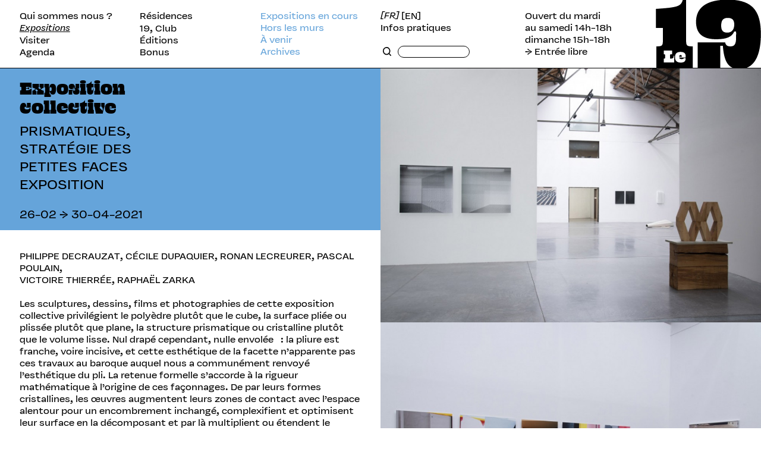

--- FILE ---
content_type: text/html; charset=UTF-8
request_url: https://le19crac.com/expositions/prismatiques-strategie-des-petites-faces
body_size: 4965
content:
<!doctype html>
<html lang="fr">
    <head>
        <meta charset="utf-8">
        <meta name="viewport" content="width=device-width,initial-scale=1.0">
        <title>Le 19 CRAC | Prismatiques, stratégie des petites faces</title>
        <meta name="description" content="Découvrez le 19 CRAC, Centre régional d’art contemporain de Montbéliard. Le 19 vous propose de découvrir de nouveaux artistes, expositions, œuvres…" />
        <meta name="robots" content="index" />
        <meta property="og:title" content="Le 19 CRAC" />
        <meta property="og:type" content="website" />
        <meta property="og:url" content="https://le19crac.com/expositions/prismatiques-strategie-des-petites-faces" />
        <meta property="og:image" content="https://le19crac.com/assets/images/opengraph.jpg" />
        <meta property="og:site_name" content="Le 19 CRAC" />
        <meta property="og:description" content="Découvrez le 19 CRAC, Centre régional d’art contemporain de Montbéliard. Le 19 vous propose de découvrir de nouveaux artistes, expositions, œuvres…" />

        <link rel="apple-touch-icon" sizes="180x180" href="https://le19crac.com/assets/favicon/apple-touch-icon.png">
        <link rel="icon" type="image/png" sizes="32x32" href="https://le19crac.com/assets/favicon/favicon-32x32.png">
        <link rel="icon" type="image/png" sizes="16x16" href="https://le19crac.com/assets/favicon/favicon-16x16.png">
        <link rel="manifest" href="https://le19crac.com/assets/favicon/site.webmanifest">
        <link rel="mask-icon" href="https://le19crac.com/assets/favicon/safari-pinned-tab.svg" color="#000000">
        <meta name="msapplication-TileColor" content="#ffffff">
        <meta name="theme-color" content="#ffffff">


        <link rel="canonical" href="https://le19crac.com/expositions/prismatiques-strategie-des-petites-faces">
                        <link rel="alternate" hreflang="en" href="https://le19crac.com/en/expositions/prismatiques-strategie-des-petites-faces" />
                
        
       


        <style>:root {--color: #65a4da;}</style>
        <link href="https://le19crac.com/assets/css/index.css" rel="stylesheet">
<link href="https://le19crac.com/assets/css/templates/exposition.css" rel="stylesheet">

    </head>

    <body>

<aside>
   <header>
      <div class="toggle"><span>Menu</span></div>
      <a class="logo" href="https://le19crac.com"></a>
   </header>
   <article class="submobile">
      <ul>
                  <li><a href="https://le19crac.com/about">Qui sommes nous ?</a></li>
                  <li><a href="https://le19crac.com/residences">R&eacute;sidences</a></li>
                  <li><a class="active" href="https://le19crac.com/expositions">Expositions</a></li>
                  <li><a href="https://le19crac.com/19-club">19, Club</a></li>
                  <li><a href="https://le19crac.com/visiter">Visiter</a></li>
                  <li><a href="https://le19crac.com/editions">&Eacute;ditions</a></li>
                  <li><a href="https://le19crac.com/agenda">Agenda</a></li>
                  <li><a href="https://le19crac.com/bonus">Bonus</a></li>
         
         <li class="asupprimer"><a  href="https://le19crac.com/infos">Infos pratiques</a></li>

      </ul>
            <ul class="sub">
         <li><a  href="https://le19crac.com/expositions/cours">Expositions en cours</a></li>
         <li><a  href="https://le19crac.com/expositions/les_murs">Hors les murs</a></li>
         <li><a  href="https://le19crac.com/expositions/venir">À venir</a></li>
         <li><a  href="https://le19crac.com/expositions/archives">Archives</a></li>
      </ul>
               </article>
   <article>
      <ul>
         <li>
                        <a class="lang active" 
               href="https://le19crac.com/expositions/prismatiques-strategie-des-petites-faces" 
               hreflang="fr">
               [FR]
            </a>
                        <a class="lang " 
               href="https://le19crac.com/en/expositions/prismatiques-strategie-des-petites-faces" 
               hreflang="en">
               [EN]
            </a>
                     </li>
         <li><a  href="https://le19crac.com/infos">Infos pratiques</a></li>



         <li>
            <form class="search" action="https://le19crac.com/search">
               <div class="loupe"></div>
               <input name="q" value=""  onfocus="this.placeholder = ''" onblur="this.placeholder = ''">
            </form>
         </li>

      </ul>
   </article>
   <article>
      <ul>
         <li><p>Ouvert du mardi<br />
au samedi 14h-18h<br />
dimanche 15h-18h<br />
→ Entrée libre</p></li>
      </ul>
   </article>

   <a class="logo" href="https://le19crac.com"></a>
</aside>

<main class="exposition">



   <section>

      <article>
         <header>
            <div>
               <h2>Exposition collective</h2>
               <h3>Prismatiques, stratégie des petites faces<br>
               Exposition               </h3>
               <time>26-02 &rarr; 30-04-2021</time>
            </div>
         </header>
         <div class="text">
            <p>PHILIPPE DECRAUZAT, CÉCILE DUPAQUIER, RONAN LECREURER, PASCAL POULAIN,<br />
VICTOIRE THIERRÉE, RAPHAËL ZARKA</p>
<p>Les sculptures, dessins, films et photographies de cette exposition collective privilégient le polyèdre plutôt que le cube, la surface pliée ou plissée plutôt que plane, la structure prismatique ou cristalline plutôt que le volume lisse. Nul drapé cependant, nulle envolée&#160;: la pliure est franche, voire incisive, et cette esthétique de la facette n’apparente pas ces travaux au baroque auquel nous a communément renvoyé l’esthétique du pli. La retenue formelle s’accorde à la rigueur mathématique à l’origine de ces façonnages. De par leurs formes cristallines, les œuvres augmentent leurs zones de contact avec l’espace alentour pour un encombrement inchangé, complexifient et optimisent leur surface en la décomposant et par là multiplient ou étendent le potentiel d’informations et d’effets - texture, lumière, jeux d’optique - qu’elles nous communiquent.</p>
<p>Les philosophes (Deleuze, Derrida…) ont souvent considéré le pli comme le paradigme de l’état de changement dans la continuité. Ce parti pris plastique de la facette ne restreint en effet pas les œuvres au seul registre formel de leur apparente géométrie abstraite. Tout comme les fragments de miroir du célèbre <em>Mirror Vortex</em> de Robert Smithson (1964) diffractait son environnement pour signifier l’impossibilité du regard, le jeu cristallin des œuvres présentées ici réservent des stratégies agissant bien au delà de la forme seule&#160;: Raphaël Zarka a consacré toute une série de travaux (sculptures, dessins) à la complexité de la forme prismatique à partir d’une simple clé de châssis servant au peintre à tendre sa toile&#160;; l’objet film de Philippe Decrauzat convoque quant à lui un parallèle entre l’histoire, tant mathématique que mythique, d’un polyèdre à 24 faces et la technique cinématographique&#160;; les sculptures et bas-reliefs de Cécile Dupaquier se jouent de leur articulation à l’espace pour mieux en troubler notre perception, quitte à prendre quelque tournure anthropomorphe&#160;; ceux de Victoire<br />
Thierrée dévoilent l’exploitation ou le dévoiement des formes de la modernité par l’ingénierie militaire tandis que les photographies de Pascal Poulain les traquent dans l’architecture et le paysage urbain pour en faire résonner les jeux optiques et perceptuels au delà du cadre&#160;; les sculptures de Ronan Lecreurer donnent implicitement à voir l’évolution anthropologique du regard et du positionnement du corps dans l’espace&#160;: en élevant progressivement notre point de vue, c’est tout notre vécu et notre perception corporels qui se détachent du paysage. </p>
<p><em>Facette </em>: «&#160;petit visage&#160;», nous apprend le dictionnaire étymologique et, un peu plus tard, «&#160;une des petites faces d’un corps qui en a beaucoup »… Si cette esthétique de la facette peut parer l’exposition d’une certaine homogénéité et retenue plastiques, ses nombreuses «&#160;petites faces&#160;» induisent également une complexité telle qu’en détiennent la <em>Melencolia</em> d’Albrecht Dürer ou Le Cube d’Alberto Giacometti, de subtiles rencontres au croisement de champs sémantiques et culturels a priori disparates.</p>
<p>Anne Giffon-Selle</p>         </div>
         <div class="infos">
            <h4>Infos utiles</h4>
            <p><br><br />
AUTOUR DES EXPOSITIONS</p>
<ul>
<li><a href="https://le19crac.com/agenda" rel="noreferrer" target="_blank">Club Sandwich vid&eacute;o - Mardi 27 Avril</a><br />
<br><br />
HORAIRES&#160;:<br />
Du mardi au samedi de 14h à 18h - le dimanche de 15h à 18h<br />
<br><br />
PLUS D&#8217;INFOS&#160;:<br />
<a download href="https://le19crac.com/media/pages/expositions/prismatiques-strategie-des-petites-faces/2e7700374d-1618518821/dossier-de-presentation-prismatiques.pdf" rel="noreferrer" target="_blank">Dossier de pr&eacute;sentation Prismatiques</a><br />
<a download href="https://le19crac.com/media/pages/expositions/prismatiques-strategie-des-petites-faces/b1d1da78aa-1618518846/cahier-prismatiques.pdf" rel="noreferrer" target="_blank">Cahier d&#039;exposition</a></li>
</ul>         </div>
      </article>
      <article>
                           <figure>
            <img class="lazyload" data-src="https://le19crac.com/media/pages/expositions/prismatiques-strategie-des-petites-faces/8c1f192add-1618518802/prismatiques52-960x.jpg">
                        <figcaption>Vue de l'exposition Prismatiques, stratégie des petites faces, Le 19 Crac, 2021. Photo A. Pichon / Le 19, Crac. </figcaption>
                     </figure>
                           <figure>
            <img class="lazyload" data-src="https://le19crac.com/media/pages/expositions/prismatiques-strategie-des-petites-faces/03396aac63-1618518824/prismatiques71-960x.jpg">
                        <figcaption>Pascal Poulain, exposition Prismatiques, stratégie des petites faces, Le 19 Crac, 2021. Photo A. Pichon / Le 19, Crac.</figcaption>
                     </figure>
                           <figure>
            <img class="lazyload" data-src="https://le19crac.com/media/pages/expositions/prismatiques-strategie-des-petites-faces/b712681dcb-1618518807/prismatiques49-960x.jpg">
                        <figcaption>Vue de l'exposition Prismatiques, stratégie des petites faces, Le 19 Crac, 2021. Photo A. Pichon / Le 19, Crac. </figcaption>
                     </figure>
                           <figure>
            <img class="lazyload" data-src="https://le19crac.com/media/pages/expositions/prismatiques-strategie-des-petites-faces/d2b31bedf8-1618518804/prismatiques63-960x.jpg">
                        <figcaption>Cécile Dupaquier, exposition Prismatiques, stratégie des petites faces, Le 19 Crac, 2021. Photo A. Pichon / Le 19, Crac.</figcaption>
                     </figure>
                           <figure>
            <img class="lazyload" data-src="https://le19crac.com/media/pages/expositions/prismatiques-strategie-des-petites-faces/500d477dd0-1618518803/prismatiques24-960x.jpg">
                        <figcaption>Victoire Thierrée (premier plan), exposition Prismatiques, stratégie des petites faces, Le 19 Crac, 2021. Photo A. Pichon / Le 19, Crac.</figcaption>
                     </figure>
                           <figure>
            <img class="lazyload" data-src="https://le19crac.com/media/pages/expositions/prismatiques-strategie-des-petites-faces/798799da51-1618518802/prismatiques46-960x.jpg">
                        <figcaption>Ronan Lecreurer, exposition Prismatiques, stratégie des petites faces, Le 19 Crac, 2021. Photo A. Pichon / Le 19, Crac.</figcaption>
                     </figure>
                           <figure>
            <img class="lazyload" data-src="https://le19crac.com/media/pages/expositions/prismatiques-strategie-des-petites-faces/f397b8dc07-1618518806/prismatiques61-960x.jpg">
                        <figcaption>Vue de l'exposition Prismatiques, stratégie des petites faces, Le 19 Crac, 2021. Photo A. Pichon / Le 19, Crac. </figcaption>
                     </figure>
                           <figure>
            <img class="lazyload" data-src="https://le19crac.com/media/pages/expositions/prismatiques-strategie-des-petites-faces/ebb53f6969-1618518802/prismatiques91-960x.jpg">
                        <figcaption>Raphaël Zarka, Courtesy the artist & Michel Rein, exposition Prismatiques, Le 19 Crac, 2021. Photo A. Pichon / Le 19, Crac. </figcaption>
                     </figure>
                           <figure>
            <img class="lazyload" data-src="https://le19crac.com/media/pages/expositions/prismatiques-strategie-des-petites-faces/d51d94387d-1618518802/prismatiques94-copie-960x.jpg">
                        <figcaption>Philippe Decrauzat, Solides, film, noir et blanc, 16mm, 2018-19. Exposition Prismatiques, Le 19 Crac, 2021. Photo A. Pichon / Le 19, Crac.</figcaption>
                     </figure>
               </article>
   </section>

</main>


<footer>
    <article>
        <span>
         <!-- START - We recommend to place the below code where you want the form in your website html  -->
        <div id="mc_embed_signup">
            <form target="_blank" class="newsletter" id="sib-form" method="POST" action="https://35a4d234.sibforms.com/serve/[base64]">
                <span>Newsletter</span>
                
                   <input class="input" type="text" id="EMAIL" name="EMAIL" autocomplete="off" placeholder="" data-required="true" required />
                   <button form="sib-form"  type="submit">OK</button>
               
                <input type="text" name="email_address_check" value="" style="display:none" class="input--hidden">
                <input type="hidden" name="locale" value="fr" style="display:none">
                <input type="hidden" name="html_type" value="simple" style="display:none">
            </form>

        </div>
        <!-- End Sendinblue Form -->
        <span class="language">
                            <a class="lang  active" href="https://le19crac.com/expositions/prismatiques-strategie-des-petites-faces" hreflang="fr">
                    [FR]
                </a>
                                <a class="lang " href="https://le19crac.com/en/expositions/prismatiques-strategie-des-petites-faces" hreflang="en">
                    [EN]
                </a>
                            </span>
        </span>
        <span>
        <a rel="noopener" class="facebook" target="_blank" href="https://www.facebook.com/le19crac"></a><a rel="noopener" class="instagram" target="_blank" href="https://www.instagram.com/le19crac"></a>
        </span>
    </article>
    <article>
        <span><a  href="https://le19crac.com/mentions_legales">Mentions Légales</a></span>
        <span><a  href="https://le19crac.com/cgv">CGV</a></span>
        <span><a  href="https://le19crac.com/credits">Crédits</a></span>
    </article>
</footer>



<script async src="https://le19crac.com/assets/js/main.js"></script></body>

</html>


--- FILE ---
content_type: text/css; charset=utf-8
request_url: https://le19crac.com/assets/css/index.css
body_size: 4027
content:
/* Reset CSS Meyer v2.0 | 20110126
-------------------------------------------------- */
a,abbr,acronym,address,applet,article,aside,audio,b,big,blockquote,body,canvas,caption,center,cite,code,dd,del,details,dfn,div,dl,dt,em,embed,fieldset,figcaption,figure,footer,form,h1,h2,h3,h4,h5,h6,header,hgroup,html,i,iframe,img,ins,kbd,label,legend,li,mark,menu,nav,object,ol,output,p,pre,q,ruby,s,samp,section,small,span,strike,strong,sub,summary,sup,table,tbody,td,tfoot,th,thead,time,tr,tt,u,ul,var,video{margin:0;padding:0;border:0;font-size:100%;font:inherit;vertical-align:baseline}article,aside,details,figcaption,figure,footer,header,hgroup,menu,nav,section{display:block}body{line-height:1}ol,ul{list-style:none}blockquote,q{quotes:none}blockquote:after,blockquote:before,q:after,q:before{content:'';content:none}table{border-collapse:collapse;border-spacing:0}

/*! Font-Face
-------------------------------------------------- */
@font-face {font-family:'Vulf';src:url(../fonts/Vulf_Sans-Regular.woff2) format('woff2'), url(../fonts/Vulf_Sans-Regular.woff) format('woff');font-style:normal;font-weight:400;font-display: swap;}
@font-face {font-family:'VulfItalic';src:url(../fonts/Vulf_Sans-Italic.woff2) format('woff2'), url(../fonts/Vulf_Sans-Italic.woff) format('woff');font-style:normal;font-weight:400;font-display: swap;}
@font-face {font-family:'Beastly';src:url(../fonts/Beastly-18_Point.woff2) format('woff2'), url(../fonts/Beastly-18_Point.woff) format('woff');font-style:normal;font-weight:400;font-display: swap;}
@font-face {font-family:'Beastly12';src:url(../fonts/Beastly-12_Point.woff2) format('woff2'), url(../fonts/Beastly-12_Point.woff) format('woff');font-style:normal;font-weight:400;font-display: swap;}
@font-face {font-family:'Beastly24';src:url(../fonts/Beastly-24_Point.woff2) format('woff2'), url(../fonts/Beastly-24_Point.woff) format('woff');font-style:normal;font-weight:400;font-display: swap;}
@font-face {font-family:'Beastly36';src:url(../fonts/Beastly-36_Point.woff2) format('woff2'), url(../fonts/Beastly-36_Point.woff) format('woff');font-style:normal;font-weight:400;font-display: swap;}

/* Reset
-------------------------------------------------- */
*, *:before, *:after{margin:0;padding:0;border:0;box-sizing:border-box}
*{-webkit-tap-highlight-color: rgba(0,0,0,0);}
img{display:block;width:100%;height:auto}
input:focus, textarea:focus, select:focus{outline: none;}
ul,li{list-style: none}
video{width:100%;height:auto}
img{width:100%;height:auto;display:inline-block}

/* Site
-------------------------------------------------- */
html{width:100%;height: 100%;padding:0;margin:0;color:#000;font-family:'Vulf';-webkit-text-size-adjust:100%;-ms-text-size-adjust:100%}
body{width:100%;min-height: 100%;;padding:0;margin:0;background:var(--color);display: -webkit-box;display: -ms-flexbox;display: flex;-ms-flex-flow: column nowrap;flex-flow: column nowrap;}
body, h1, h2, h3, h4 {font-size: calc(14px + (18 - 14) * ((100vw - 320px) / (1920 - 320)));line-height:1.25em}
main{-webkit-box-flex:1;-ms-flex:1;flex:1}

/* Headers
-------------------------------------------------- */
h1, h2, h3, h4 {display:inline-block;font-weight:normal;}

/* Search
-------------------------------------------------- */
form.search {width:100%;display: -webkit-box;display: -ms-flexbox;display: flex;-ms-flex-flow: row wrap;flex-flow: row wrap;}
form.search input{border: 1px solid;
border-radius: 1em;
padding: 0 1em;background:white;font-family: inherit;width:50%;font-size: inherit;line-height: inherit;height: 1.25em;opacity:1;-ms-filter:"progid:DXImageTransform.Microsoft.Alpha(Opacity=100)";color:black;;-webkit-appearance: none;margin:0;}
form.search .loupe{content:'';width:1.25em;height:1.25em;display:inline-block;margin-right:.5em;background-image:url(../images/loupe.svg);background-size: .9em;background-repeat: no-repeat;background-position: center;}

[type="search"], [type="search"]::-webkit-search-decoration  {margin:0;vertical-align:bottom;-webkit-appearance: none;-webkit-appearance: textfield;}
::-webkit-input-placeholder {font-family: inherit;font-size: inherit;line-height: inherit;opacity:1;-ms-filter:"progid:DXImageTransform.Microsoft.Alpha(Opacity=100)";color:black}
::-moz-placeholder {font-family: inherit;font-size: inherit;line-height: inherit;opacity:1;-ms-filter:"progid:DXImageTransform.Microsoft.Alpha(Opacity=100)";color:black}
:-ms-input-placeholder {font-family: inherit;font-size: inherit;line-height: inherit;opacity:1;-ms-filter:"progid:DXImageTransform.Microsoft.Alpha(Opacity=100)";color:black}
:-moz-placeholder {font-family: inherit;font-size: inherit;line-height: inherit;opacity:1;-ms-filter:"progid:DXImageTransform.Microsoft.Alpha(Opacity=100)";color:black}

/* Lazyload
-------------------------------------------------- */
.lazyload, .lazyloading {opacity: 0;-ms-filter:"progid:DXImageTransform.Microsoft.Alpha(Opacity=0)";}
.lazyloaded {opacity: 1;-ms-filter:"progid:DXImageTransform.Microsoft.Alpha(Opacity=100)";-webkit-transition:opacity 300ms;transition: opacity 300ms;}

/* Figure
-------------------------------------------------- */
figure{position:relative;display: -webkit-box;display: -ms-flexbox;display: flex}
figcaption{opacity:0;-ms-filter:"progid:DXImageTransform.Microsoft.Alpha(Opacity=0)";position:absolute;bottom:0;width:100%;background:black;color:white;font-size:.75em;line-height:1.25em;padding:1.25rem}
figure:hover figcaption{opacity:1;-ms-filter:"progid:DXImageTransform.Microsoft.Alpha(Opacity=100)"}

/* Formatted text
-------------------------------------------------- */
em{font-family: VulfItalic;font-style: normal}
strong{font-weight:normal}
a{color:black;outline:0;text-decoration:none}
main a {text-decoration:underline}
main ol {counter-reset: foo;display: table;}
main ol > li {counter-increment: foo;display: table-row;}
main ol > li:before {content: counter(foo) ".";width:1.25em;display: table-cell;text-align: left;}
main ul {display: table;}
main ul > li {display: table-row;}
main ul > li:before {content:"•";width:.625em;display: table-cell;text-align: left;}
main p+p {margin-top:1.25em}

/* Footnotes
-------------------------------------------------- */
.footnotes-container{margin-top:1.25em}
.footnotes-container ol li{font-size:.75em;line-height:1.25em}
.footnotes-container ol {counter-reset: foo;display:inline-block;}
.footnotes-container ol > li {margin-bottom:1.25em;counter-increment: foo;display:inline-block;}
.footnotes-container ol > li:before {content: counter(foo) ".";width:1.25em;display:inline-block;text-align: left;}
.footnotes-container .footnotereverse{display:none}

/* Menu
-------------------------------------------------- */
aside{position:-webkit-sticky;position:sticky;top:0;left:0;z-index:9;padding: 1em 2em;background:white;border-bottom:1px solid;width:100%;display: -moz-flex;display: -webkit-box;display: -ms-flexbox;display: flex;-ms-flex-flow: row wrap;flex-flow: row wrap;}

aside article{-webkit-box-align: stretch;-ms-flex-align: stretch;-ms-grid-row-align: stretch;align-items: stretch}
aside header{display:none}
aside article:nth-of-type(1){width:50%;display: -moz-flex;display: -webkit-box;display: -ms-flexbox;display: flex;-ms-flex-flow: row wrap;flex-flow: row wrap;}
aside article:nth-of-type(1) ul li{width:50%;display: flex;}
aside article:nth-of-type(2) ul li{display: flex;}
aside article:nth-of-type(2) ul li a.lang:first-of-type{margin-right:.25em;}
aside article:nth-of-type(2) ul li a.lang.active{font-style:normal;text-decoration: none}
aside article:nth-of-type(1) ul {width:66.666%;display: -moz-flex;display: -webkit-box;display: -ms-flexbox;display: flex;-ms-flex-flow: row wrap;flex-flow: row wrap;}
aside article:nth-of-type(1) ul:nth-child(2){width:33.333%}
aside article:nth-of-type(2){width:20%}
aside article:nth-of-type(2) ul li:nth-child(3){margin-top: 1.25em}
aside article:nth-of-type(1) ul.sub {display: -moz-flex;display: -webkit-box;display: -ms-flexbox;display: flex;-ms-flex-flow: column wrap;flex-flow: column wrap;}
aside article:nth-of-type(1) ul.sub li {width: 100%;}
aside a:hover, aside a.active{font-family:'VulfItalic';text-decoration: underline}
aside article ul.sub a{color:var(--color)}
aside .logo{position:absolute;top:0;right:0;height:100%;width:16.666%;background-image:url(../images/le19crop.svg);background-repeat:no-repeat;background-size:contain;background-position:right}

main.home  article .cover{height:50vh;width:100%;background-size:cover;filter:url('data:image/svg+xml;charset=utf-8,<svg xmlns="http://www.w3.org/2000/svg"><filter id="filter"><feColorMatrix type="matrix" color-interpolation-filters="sRGB" values="0.2126 0.7152 0.0722 0 0 0.2126 0.7152 0.0722 0 0 0.2126 0.7152 0.0722 0 0 0 0 0 1 0" /><feComponentTransfer color-interpolation-filters="sRGB"><feFuncR type="linear" slope="1.2" intercept="-0.09999999999999998" /><feFuncG type="linear" slope="1.2" intercept="-0.09999999999999998" /><feFuncB type="linear" slope="1.2" intercept="-0.09999999999999998" /></feComponentTransfer></filter></svg>#filter');-webkit-filter:grayscale(100%) contrast(1.2);filter:grayscale(100%) contrast(1.2);mix-blend-mode:multiply;background-position:center;background-repeat: no-repeat}
main.home  article.open .cover{mix-blend-mode: normal;filter:grayscale(0) contrast(1)}

main.home  article{float:left;width:100%;display: -moz-flex;display: -webkit-box;display: -ms-flexbox;display: flex;-ms-flex-flow: column nowrap;flex-flow: column nowrap;}
main.home  article header{font-family:'Beastly12';font-size:1.2em;padding:.625rem 2rem;border-bottom:1px solid;width:100%}
main.home  article time{padding:.625rem 2rem;font-size:1.2em;border-bottom:1px solid;width:100%}
main.home  article.toggle{min-height:50vh;}
main.home  article div{padding:1em 2em;width:100%}
main.home  article div h2{font-family:'Beastly24';font-size:2em;line-height:1em;width:50%}
main.home  article div h3{font-size:1.5em;line-height:1.25em;width:100%;text-transform: uppercase;margin-top:.333rem}
main.home  article div span a{width:100%;display:inline-block;text-decoration:underline;margin-top:2.5em}

main.home  article.toggle div span{display:none;margin-top:1.25em}
main.home  article.toggle:hover div span{display:block}
main.home  article.toggle:hover {background:white}

.grid {width:100%}
.grid:after {display: block;content: '';clear: both;}
.grid-col {float: left;width: 50%;}

aside article.submobile .asupprimer{display:none}

/* Footer
-------------------------------------------------- */
footer{padding:.625em 2em;padding-top:calc(.625em + 1px);background:black;width:100%;display: -moz-flex;display: -webkit-box;display: -ms-flexbox;display: flex;-ms-flex-flow: row wrap;flex-flow: row wrap;}
footer article{width:50%;display: -moz-flex;display: -webkit-box;display: -ms-flexbox;display: flex;-ms-flex-flow: row wrap;flex-flow: row wrap;}
footer article:nth-child(2) span{width:33.333%;text-align:left;}
footer article:nth-child(1) > span:nth-child(2){flex: 1;display: flex;align-items: center;justify-content: center;}
footer a, footer{color:white}

form.newsletter {width:100%;display: -webkit-box;display: -ms-flexbox;display: flex;-ms-flex-flow: row wrap;flex-flow: row wrap;}
form.newsletter input{margin:0;width:15em;margin-left:.625em;padding: 0 .625em;background:black;border:1px solid white; border-radius:1.25em;font-family: inherit;font-size: inherit;line-height: 1.25em;height: 1.25em;opacity:1;-ms-filter:"progid:DXImageTransform.Microsoft.Alpha(Opacity=100)";color:white;;-webkit-appearance: none;}
form.newsletter button{cursor:pointer;margin-left:1.25em;padding: 0 .3125em;background:black;border:1px solid white;border-radius:1.25em;font-family: inherit;line-height: 1em;height: 1.25em;font-size:inherit;color:white;;-webkit-appearance: none;}
form.newsletter button:hover{background:white;color:black}

[type="search"], [type="search"]::-webkit-search-decoration  {margin:0;vertical-align:bottom;-webkit-appearance: none;-webkit-appearance: textfield;}
form.newsletter ::-webkit-input-placeholder {color:white}
form.newsletter ::-moz-placeholder {color:white}
form.newsletter :-ms-input-placeholder {color:white}
form.newsletter :-moz-placeholder {color:white}

footer  a.facebook, footer  a.instagram{cursor:pointer;width:1.25em;height:1.25em;border:1px solid;background-size:.85em;border-radius:1.25em;background-repeat:no-repeat;background-position:center;display:inline-block}
footer  a.facebook{background-image:url(../images/logo_fb.svg);margin-right:.75em}
footer  a.instagram{background-image:url(../images/logo_insta.svg)}
footer  a.facebook:hover{background-image:url(../images/logo_fb2.svg);background-color:white}
footer  a.instagram:hover{background-image:url(../images/logo_insta2.svg);background-color:white}
footer .language{display:none}
footer a.active, footer a:hover{font-family: 'VulfItalic';text-decoration: underline}
/* 
-------------------------------------------------- 
-------------------------------------------------- 
-------------------------------------------------- 
MEDIA QUERIES
-------------------------------------------------- 
-------------------------------------------------- 
-------------------------------------------------- */
@media only screen and (max-width:680px){
    aside header{display:inline-block}
    aside article:nth-child(2){width:100%}
    aside article:nth-child(2) ul{width:50%;float:left;padding:1em 0}
    aside article:nth-of-type(1) ul:nth-child(2) {width: 50%;}
    aside article.submobile .asupprimer{display:inline-block}
    aside article, aside article.submobile{display:none}
    article.open.submobile{display:inline-block;border-top:1px solid}
    aside article:nth-child(2) ul li{width:100%;padding:0 1rem}
    aside header{width:100%;}
    aside header .toggle{padding:.5em 1em;text-transform: uppercase;cursor:pointer}
    aside header .toggle span:before{content:'↓';margin-right:.5em}
    aside header .logo{display:inline-block;height:2.333em}
    aside{padding:0}
    a.logo{display:none}
    footer{position:-webkit-sticky;position:sticky;bottom:0;padding:.5rem 1rem;z-index:99}
    footer article {width:100%;}
    footer article:nth-child(1) > span:nth-child(2) {padding-left: 2em;text-align: right;}
    footer article:nth-child(2){display:none}
    footer .language{visibility:hidden;/* Languages cachés !  */display:inline-block}
    main.home article header, main.home article time, main.home article div {padding: .625rem 1rem;}
    main.home article.toggle {min-height: auto;border-bottom:1px solid}
    .grid-item.toggle:nth-last-child(even){-webkit-box-ordinal-group:3;-ms-flex-order:2;order:2}
    .grid {display: -webkit-box;display: -ms-flexbox;display: flex;-ms-flex-flow: column wrap;flex-flow: column wrap;
}
    .grid-item.toggle:nth-last-child(2n) {
    -webkit-box-ordinal-group:0;
    -ms-flex-order:0;
    order:0;
}
   
   
   #mc_embed_signup {
  width: 100%;
}
   footer article:nth-child(1) > span:nth-child(2) {

      justify-content: flex-end;}
   form.newsletter {
  width: 100%;
  display: -webkit-box;
  display: -ms-flexbox;
  display: flex;
  -ms-flex-flow: row nowrap;
  flex-flow: row nowrap;
}
   form.newsletter input {
      width: 100%;}
   footer .language {
  visibility: visible;
  display: inline-block;
}
   footer article span:nth-child(1) >  div{display: none;}
   footer article span{width:auto;flex:1}
       footer a.lang:first-of-type{margin-right:.25em;}
footer a.lang.active{font-style:normal;text-decoration: none}
}

--- FILE ---
content_type: text/css; charset=utf-8
request_url: https://le19crac.com/assets/css/templates/exposition.css
body_size: 434
content:
/* Exposition
-------------------------------------------------- */
body{background:white}
main.exposition {position:relative}
main.exposition section{width:100%;}
main.exposition section article{width:50%;}
main.exposition section  article{display: -moz-flex;display: -webkit-box;display: -ms-flexbox;display: flex;-ms-flex-flow: column nowrap;flex-flow: column nowrap;}

main.exposition header {padding:1em 2em;width:100%;background:var(--color);}
main.exposition header div {width:50%}
main.exposition header div h2{font-family:'Beastly24';font-size:2em;line-height:1em;width:100%}
main.exposition header div h3{font-size:1.5em;margin-top:.625rem;line-height:1.25em;width:100%;text-transform: uppercase;}
main.exposition header div time{width:100%;font-size:1.2em;display:inline-block;margin-top:1.25em}

main.exposition section {display: -moz-flex;display: -webkit-box;display: -ms-flexbox;display: flex;-ms-flex-flow: row nowrap;flex-flow: row nowrap;}
main.exposition section article {width:50%}

main.exposition section article .text{padding:2em;}
main.exposition section article .infos{padding:1em 2em;border-top:1px solid;}
main.exposition section article .infos h4{font-family:'Beastly';text-transform:uppercase;font-size:1.6em;line-height:1.25em;width:100%}

main.exposition section article:nth-child(2){position:relative;top:0;right:0}

/* MEDIA QUERIES
-------------------------------------------------- */
@media only screen and (max-width:680px){
    main.exposition section {display: -moz-flex;display: -webkit-box;display: -ms-flexbox;display: flex;-ms-flex-flow: column nowrap;flex-flow: column nowrap;}
    main.exposition header div {width: 100%;}
    main.exposition section article{width:100%;}
    main.exposition header, main.exposition section article .text, main.exposition section article .infos {padding:1rem}
}

--- FILE ---
content_type: image/svg+xml
request_url: https://le19crac.com/assets/images/logo_fb.svg
body_size: 80
content:
<svg viewBox="0 0 300 300" xmlns="http://www.w3.org/2000/svg"><path d="m118.74 274.81h50.19v-125.68h35l3.75-42.13h-38.75v-24c0-9.92 2-13.84 11.59-13.84h27.16v-43.6h-34.75c-37.35 0-54.19 16.45-54.19 47.93v33.51h-26.11v42.61h26.11z" fill="#fff"/></svg>

--- FILE ---
content_type: image/svg+xml
request_url: https://le19crac.com/assets/images/loupe.svg
body_size: 116
content:
<svg id="Calque_1" data-name="Calque 1" xmlns="http://www.w3.org/2000/svg" viewBox="0 0 160.18 159.84"><title>Plan de travail 7</title><path d="M71.18,17.79a53.39,53.39,0,1,0,53.39,53.39A53.39,53.39,0,0,0,71.18,17.79M71.18,0a71.18,71.18,0,0,1,56.28,114.77l30.09,29.85A8.9,8.9,0,0,1,145.86,158l-.85-.74-30.12-29.87A71.19,71.19,0,1,1,71.18,0"/></svg>

--- FILE ---
content_type: image/svg+xml
request_url: https://le19crac.com/assets/images/le19crop.svg
body_size: 650
content:
<svg id="Calque_1" data-name="Calque 1" xmlns="http://www.w3.org/2000/svg" viewBox="0 0 647.41 418"><title>Plan de travail 2</title><path d="M152.13,338.51c-5.34,0-8.48,3.13-8.48,11h16.49C160,340.25,157,338.51,152.13,338.51Z"/><path d="M485.9,0H399.15C286.3,11.23,247.6,67,247.6,133.83c0,70.9,38.74,107.66,124.74,107.66,61.71,0,97.16-13.78,110.29-47.26h11.82c.65,14.44,0,26.91,0,38.73,0,38.73-9.85,52.52-34.8,52.52-15.75,0-28.88-5.25-32.82-24.29H257.45V418H397.29V282.2H413c6.24,86.33,28.24,122.55,62.18,135.8h82.65c67.74-24.39,89.54-112.55,89.54-207.36C647.41,82.24,606.86,12.51,485.9,0ZM440,200.79c-23,0-37.42-10.5-37.42-42,0-32.83,11.16-48.58,40.7-48.58s40.05,14.44,40.05,41.35C483.29,185.69,464.25,200.79,440,200.79Z"/><path d="M186.46,249.33V.28H165.61C153.6,38.84,135.9,45.79,0,54.64V172.21H43v77.12c0,32.23-4.42,36-40.45,36V418h225V285.35C191.52,285.35,186.46,282.19,186.46,249.33ZM113.12,383.91H48.91V360.45c8,0,8-.35,8-6.85V341c0-6.51,0-6.85-8-6.85V310.76h51.32V334.1c-12.08,0-13.47.34-13.47,6.85v19.5h1.62c17.07,0,20.67-2.67,20.67-14.05,0-1,0-2.32-.12-3.6h4.19Zm70.47-29.84c-4.18.11-28.56,0-39.71,0,1.16,7.66,5.92,9.75,14.75,9.75,10,0,12.77-2.21,12.54-5.81h12.42c0,17.07-7.55,27.06-29.26,27.06-22.87,0-36.34-8.71-36.34-33.33,0-22.87,10.92-32.27,34.37-32.27,24.15,0,31.34,11.26,31.34,25.89C183.7,348.15,183.7,351.17,183.59,354.07Z"/></svg>

--- FILE ---
content_type: image/svg+xml
request_url: https://le19crac.com/assets/images/logo_insta.svg
body_size: 512
content:
<svg viewBox="0 0 300 300" xmlns="http://www.w3.org/2000/svg"><g fill="#fff"><path d="m149 47.85c33.27 0 37.21.12 50.35.72 12.15.56 18.75 2.59 23.14 4.3a38.42 38.42 0 0 1 14.32 9.32 38.65 38.65 0 0 1 9.33 14.32c1.7 4.39 3.73 11 4.29 23.14.59 13.14.72 17.08.72 50.35s-.13 37.21-.72 50.35c-.56 12.15-2.59 18.75-4.29 23.14a41.32 41.32 0 0 1 -23.65 23.65c-4.39 1.7-11 3.73-23.14 4.29-13.14.6-17.08.72-50.35.72s-37.21-.12-50.35-.72c-12.15-.56-18.75-2.59-23.14-4.29a41.24 41.24 0 0 1 -23.65-23.65c-1.7-4.39-3.73-11-4.29-23.14-.6-13.14-.72-17.08-.72-50.35s.12-37.21.72-50.35c.56-12.15 2.59-18.75 4.29-23.14a41.26 41.26 0 0 1 23.65-23.64c4.39-1.71 11-3.74 23.14-4.3 13.14-.6 17.08-.72 50.35-.72m0-22.45c-33.84 0-38.08.14-51.37.75s-22.32 2.71-30.25 5.79a63.69 63.69 0 0 0 -36.44 36.44c-3.08 7.93-5.19 17-5.79 30.25s-.75 17.53-.75 51.37.14 38.08.75 51.38 2.71 22.31 5.79 30.24a63.69 63.69 0 0 0 36.44 36.44c7.93 3.08 17 5.19 30.25 5.8s17.53.74 51.37.74 38.08-.14 51.37-.74 22.32-2.72 30.25-5.8a63.69 63.69 0 0 0 36.44-36.44c3.08-7.93 5.19-17 5.8-30.24s.74-17.54.74-51.38-.14-38.08-.74-51.37-2.72-22.32-5.8-30.25a63.69 63.69 0 0 0 -36.44-36.44c-7.93-3.08-17-5.19-30.25-5.79s-17.53-.75-51.37-.75"/><path d="m149 86a64 64 0 1 0 64 64 64 64 0 0 0 -64-64m0 105.52a41.54 41.54 0 1 1 41.53-41.52 41.53 41.53 0 0 1 -41.53 41.54"/><path d="m230.47 83.49a15 15 0 1 1 -15-15 15 15 0 0 1 15 15"/></g></svg>